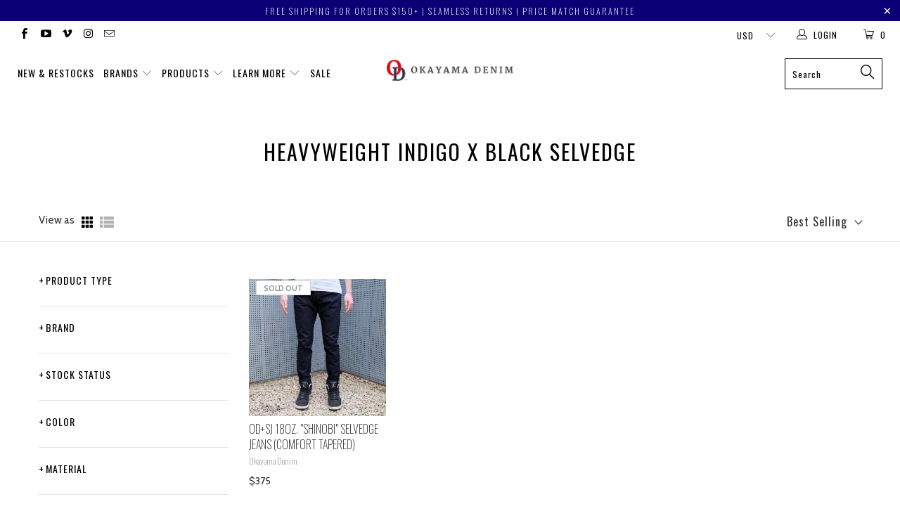

--- FILE ---
content_type: text/javascript; charset=utf-8
request_url: https://services.mybcapps.com/bc-sf-filter/filter?t=1768839395820&_=pf&shop=okayamadenim.myshopify.com&page=1&limit=35&sort=best-selling&display=grid&collection_scope=264326086744&tag=&product_available=false&variant_available=false&zero_options=true&build_filter_tree=true&check_cache=true&sort_first=available&sid=c0cc4305-e383-4a67-ac59-2d85950213c1&callback=BoostPFSFilterCallback&event_type=init
body_size: 6638
content:
/**/ typeof BoostPFSFilterCallback === 'function' && BoostPFSFilterCallback({"total_product":1,"total_collection":0,"total_page":0,"from_cache":false,"products":[{"body_html":" ODSJ007 +Due to the limited production capability of this specific fabric, discount codes cannot be applied to this product. Samurai Jeans Original 18oz. Indigo x Black Unsanforized Selvedge Denim 100% Cotton Comfort Tapered Silhouette Indigo-dyed warp x Sulfur dyed black weft Assorted 5 metal button fly with Samurai Jeans embossing Fifth coin pocket selvedge detail Custom cotton \"Wagara\" lined back pocket detail Selvedge button fly construction Black + White Selvedge ID Selvedge ID featured on the back pocket construction Samurai Jeans Original Jacquard pocket bags Hidden back pocket stitched arcuates Black rayon tag with Silver Lamé \"Samurai\" typography For our latest mashup with Japan's sword-wielding denim brand, we used the leftover margin of last year's \"Arakage\" jeans to produce a limited run of our \"Shinobi\" Jeans. With the name \"ninja\" popularized around the world to describe the inconspicuous and covert warriors that were commonplace during feudal Japan, they are indeed referred to rather as Shinobi in all historical texts and references from the era. Translating to “Rough Shadow” in Japanese, 荒影 (or “Arakage”), this is Samurai’s latest heavyweight foray into the darker depths of Japanese selvedge denim. Clocking in at a substantial 18oz., the warp is a classic rope-dyed indigo yarn, while the weft is a black yarn dyed in sulphur. The resulting stealth aesthetic yielded from the yarn composition, is one that will guarantee some high contrast fades with extended wear. Featuring a relaxed top block, with an aggressive taper starting from above the knee, the Comfort Tapered cut was designed by Okayama Denim for Samurai Jeans. Imagine the top block almost as relaxed as a regular straight pair of jeans, with a combination of high rise &amp; ample thigh room. With the taper starting from above the knee, the jeans slim down in the calves to a narrow leg opening. Opting for the custom blackout “Sakura” rivets produced exclusively for our collaboration series, the craziest detail brings together all of the elements for this collaboration. We tucked a beautiful “Wagara”, or traditional Japanese-inspired fabric into the back pockets. It’s a detail we want you to cherish and enjoy for yourself, and admire possibly when you take the pair off. Not a detail that is meant to be shown off to the world. They are pair of jeans with details meant to be enjoyed by a fellow denim nerd. To further emphasize the Shinobi theme, we dug deep into more subtle elements of the jeans. When selecting the chainstitching color, we opted to choose contrasting and tonal stitching as a representation of the Shinobi. Considered a formidable and ruthless force of the night by their foe, but disciplined and tactful by their masters. Moving to the pocket bags, we saw an opportunity to pay homage to the Shonobi's iconic arsenal of weaponry - in particular the Shuriken, which is featured in the custom-made Jacquard fabric of the pocket bags. Learn more about these jeans on the blog . *Model is pictured wearing a size 29. He weighs 59kg (130 pounds) and is 178cm (5’11”) tall. **Please note that this is an unsanforized pair of denim, and the raw version will shrink up to 10% with the first soak, and will then stretch out with wear. Learn more about Unsanforized denim through our Raw Denim Care Guide , and also through this infographic ! All measurements are based on the way we measure, according to our Fit Guide . Size - CM (Raw) Waist Front Rise Back Rise Upper Thigh Knee Leg Opening Inseam 29 82 28 38 31 20 16.5 90 30 84 28 39 32 20.5 16.5 90 31 86.5 28 39 32 21 17 90 32 88 29 39.5 32.5 21 17 90 33 90 29.5 40 33 22 17.5 90 34 93 30 40.5 34 22 18 90 35 95 30 41 34.5 22.5 18.5 90 36 99 31 42.5 35 23 19 90 38 103 31.5 42.5 36 24 19 90 Size - Inches (Raw) Waist Front Rise Back Rise Upper Thigh Knee Leg Opening Inseam 29 32.3 11 15 12.2 7.9 6.5 35.4 30 33.1 11 15.4 12.6 8.1 6.5 35.4 31 34.1 11 15.4 12.6 8.3 6.7 35.4 32 34.6 11.4 15.6 12.8 8.3 6.7 35.4 33 35.4 11.6 15.7 13 8.7 6.9 35.4 34 36.6 11.8 15.9 13.4 8.7 7.1 35.4 35 37.4 11.8 16.1 13.6 8.9 7.3 35.4 36 39 12.2 16.7 13.8 9.1 7.5 35.4 38 40.6 12.4 16.7 14.2 9.4 7.5 35.4 Made in Okayama, Japan ","price_min_usd":375,"compare_at_price_max_usd":null,"percent_sale_min_twd":0,"available":false,"review_count":0,"variants":[{"merged_options":["size:29"],"inventory_quantity":0,"price_usd":"375.0","image":null,"inventory_quantities":{},"original_merged_options":["size:29"],"compare_at_price":null,"inventory_management":"shopify","available":false,"weight":0,"title":"29","inventory_policy":"deny","weight_unit":"kg","price":"375.00","available_locations":[],"locations":["all:10-2 Kashiodai, Kita-Ku Japan","outstock:10-2 Kashiodai, Kita-Ku Japan"],"id":44730388676904,"price_hkd":"2975.0","price_twd":"12027.0","sku":"","price_eur":"324.95","barcode":""},{"merged_options":["size:30"],"inventory_quantity":0,"price_usd":"375.0","image":null,"inventory_quantities":{},"original_merged_options":["size:30"],"compare_at_price":null,"inventory_management":"shopify","available":false,"weight":0,"title":"30","inventory_policy":"deny","weight_unit":"kg","price":"375.00","available_locations":[],"locations":["all:10-2 Kashiodai, Kita-Ku Japan","outstock:10-2 Kashiodai, Kita-Ku Japan"],"id":44729825624360,"price_hkd":"2975.0","price_twd":"12027.0","sku":null,"price_eur":"324.95","barcode":null},{"merged_options":["size:31"],"inventory_quantity":0,"price_usd":"375.0","image":null,"inventory_quantities":{},"original_merged_options":["size:31"],"compare_at_price":null,"inventory_management":"shopify","available":false,"weight":0,"title":"31","inventory_policy":"deny","weight_unit":"kg","price":"375.00","available_locations":[],"locations":["all:10-2 Kashiodai, Kita-Ku Japan","outstock:10-2 Kashiodai, Kita-Ku Japan"],"id":44729825657128,"price_hkd":"2975.0","price_twd":"12027.0","sku":null,"price_eur":"324.95","barcode":null},{"merged_options":["size:32"],"inventory_quantity":0,"price_usd":"375.0","image":null,"inventory_quantities":{},"original_merged_options":["size:32"],"compare_at_price":null,"inventory_management":"shopify","available":false,"weight":0,"title":"32","inventory_policy":"deny","weight_unit":"kg","price":"375.00","available_locations":[],"locations":["all:10-2 Kashiodai, Kita-Ku Japan","outstock:10-2 Kashiodai, Kita-Ku Japan"],"id":44729825689896,"price_hkd":"2975.0","price_twd":"12027.0","sku":null,"price_eur":"324.95","barcode":null},{"merged_options":["size:33"],"inventory_quantity":0,"price_usd":"375.0","image":null,"inventory_quantities":{},"original_merged_options":["size:33"],"compare_at_price":null,"inventory_management":"shopify","available":false,"weight":0,"title":"33","inventory_policy":"deny","weight_unit":"kg","price":"375.00","available_locations":[],"locations":["all:10-2 Kashiodai, Kita-Ku Japan","outstock:10-2 Kashiodai, Kita-Ku Japan"],"id":44729825722664,"price_hkd":"2975.0","price_twd":"12027.0","sku":null,"price_eur":"324.95","barcode":null},{"merged_options":["size:34"],"inventory_quantity":0,"price_usd":"375.0","image":null,"inventory_quantities":{},"original_merged_options":["size:34"],"compare_at_price":null,"inventory_management":"shopify","available":false,"weight":0,"title":"34","inventory_policy":"deny","weight_unit":"kg","price":"375.00","available_locations":[],"locations":["all:10-2 Kashiodai, Kita-Ku Japan","outstock:10-2 Kashiodai, Kita-Ku Japan"],"id":44729825755432,"price_hkd":"2975.0","price_twd":"12027.0","sku":null,"price_eur":"324.95","barcode":null},{"merged_options":["size:35"],"inventory_quantity":0,"price_usd":"375.0","image":null,"inventory_quantities":{},"original_merged_options":["size:35"],"compare_at_price":null,"inventory_management":"shopify","available":false,"weight":0,"title":"35","inventory_policy":"deny","weight_unit":"kg","price":"375.00","available_locations":[],"locations":["all:10-2 Kashiodai, Kita-Ku Japan","outstock:10-2 Kashiodai, Kita-Ku Japan"],"id":44729825788200,"price_hkd":"2975.0","price_twd":"12027.0","sku":null,"price_eur":"324.95","barcode":null},{"merged_options":["size:36"],"inventory_quantity":0,"price_usd":"375.0","image":null,"inventory_quantities":{},"original_merged_options":["size:36"],"compare_at_price":null,"inventory_management":"shopify","available":false,"weight":0,"title":"36","inventory_policy":"deny","weight_unit":"kg","price":"375.00","available_locations":[],"locations":["all:10-2 Kashiodai, Kita-Ku Japan","outstock:10-2 Kashiodai, Kita-Ku Japan"],"id":44729825820968,"price_hkd":"2975.0","price_twd":"12027.0","sku":null,"price_eur":"324.95","barcode":null},{"merged_options":["size:38"],"inventory_quantity":0,"price_usd":"375.0","image":null,"inventory_quantities":{},"original_merged_options":["size:38"],"compare_at_price":null,"inventory_management":"shopify","available":false,"weight":0,"title":"38","inventory_policy":"deny","weight_unit":"kg","price":"375.00","available_locations":[],"locations":["all:10-2 Kashiodai, Kita-Ku Japan","outstock:10-2 Kashiodai, Kita-Ku Japan"],"id":44729825853736,"price_hkd":"2975.0","price_twd":"12027.0","sku":null,"price_eur":"324.95","barcode":null}],"price_min":375,"compare_at_price_min_hkd":null,"images_info":[{"src":"https://cdn.shopify.com/s/files/1/0093/5442/products/DSCF0771_clipped_rev_1_ce77f219-11c0-4c79-8e2e-f262f7258e6a.jpg?v=1678933534","width":1586,"alt":null,"id":34235491451176,"position":1,"height":1586},{"src":"https://cdn.shopify.com/s/files/1/0093/5442/products/DSCF0768_clipped_rev_3.jpg?v=1678935288","width":1633,"alt":null,"id":34235734884648,"position":2,"height":1634},{"src":"https://cdn.shopify.com/s/files/1/0093/5442/products/DSCF0769_clipped_rev_1_ad1dbde9-7dcf-47ec-8ded-05935e59b7b2.jpg?v=1678935288","width":1525,"alt":null,"id":34235287699752,"position":3,"height":1525},{"src":"https://cdn.shopify.com/s/files/1/0093/5442/products/DSCF0770_clipped_rev_1_5e5d49ab-f92a-4968-a0e1-6cfadc9e704b.jpg?v=1678935288","width":1582,"alt":null,"id":34235287732520,"position":4,"height":1582},{"src":"https://cdn.shopify.com/s/files/1/0093/5442/products/DSCF0617_clipped_rev_1_c97c2958-e736-4c2a-a767-4dd396fc732a.jpg?v=1678935288","width":1476,"alt":null,"id":34160575447336,"position":5,"height":1477},{"src":"https://cdn.shopify.com/s/files/1/0093/5442/products/DSCF0624_clipped_rev_1.jpg?v=1678935288","width":1534,"alt":null,"id":34160575578408,"position":6,"height":1533},{"src":"https://cdn.shopify.com/s/files/1/0093/5442/products/DSCF0638_clipped_rev_1.jpg?v=1678935288","width":1536,"alt":null,"id":34160575971624,"position":7,"height":1536},{"src":"https://cdn.shopify.com/s/files/1/0093/5442/products/DSCF0646_clipped_rev_1.jpg?v=1678935288","width":1614,"alt":null,"id":34160576201000,"position":8,"height":1613},{"src":"https://cdn.shopify.com/s/files/1/0093/5442/products/DSCF0794_clipped_rev_1.jpg?v=1678935288","width":1477,"alt":null,"id":34235603484968,"position":9,"height":1477},{"src":"https://cdn.shopify.com/s/files/1/0093/5442/products/DSCF0625_clipped_rev_1.jpg?v=1678935288","width":1585,"alt":null,"id":34160575611176,"position":10,"height":1586},{"src":"https://cdn.shopify.com/s/files/1/0093/5442/products/DSCF0795_clipped_rev_1.jpg?v=1678935288","width":1647,"alt":null,"id":34235650998568,"position":11,"height":1647},{"src":"https://cdn.shopify.com/s/files/1/0093/5442/products/DSCF0626_clipped_rev_1.jpg?v=1678935288","width":1618,"alt":null,"id":34160575643944,"position":12,"height":1618},{"src":"https://cdn.shopify.com/s/files/1/0093/5442/products/DSCF0618_clipped_rev_1.jpg?v=1678935288","width":1469,"alt":null,"id":34160575480104,"position":13,"height":1469},{"src":"https://cdn.shopify.com/s/files/1/0093/5442/products/DSCF0630_clipped_rev_1.jpg?v=1678935288","width":1641,"alt":null,"id":34160575742248,"position":14,"height":1642},{"src":"https://cdn.shopify.com/s/files/1/0093/5442/products/DSCF0628_clipped_rev_1.jpg?v=1678935288","width":1562,"alt":null,"id":34160575676712,"position":15,"height":1562},{"src":"https://cdn.shopify.com/s/files/1/0093/5442/products/DSCF0629_clipped_rev_1.jpg?v=1678935288","width":1582,"alt":null,"id":34160575709480,"position":16,"height":1582},{"src":"https://cdn.shopify.com/s/files/1/0093/5442/products/DSCF0632_clipped_rev_1.jpg?v=1678935288","width":1078,"alt":null,"id":34160575775016,"position":17,"height":1079},{"src":"https://cdn.shopify.com/s/files/1/0093/5442/products/DSCF0796_clipped_rev_1.jpg?v=1678935288","width":1471,"alt":null,"id":34235603583272,"position":18,"height":1471},{"src":"https://cdn.shopify.com/s/files/1/0093/5442/products/DSCF0797_clipped_rev_1_7d233424-da88-4f60-8b8c-88d8c580def6.jpg?v=1678935288","width":1203,"alt":null,"id":34235603648808,"position":19,"height":1203},{"src":"https://cdn.shopify.com/s/files/1/0093/5442/products/DSCF0634_clipped_rev_1.jpg?v=1678935288","width":1537,"alt":null,"id":34160575807784,"position":20,"height":1537},{"src":"https://cdn.shopify.com/s/files/1/0093/5442/products/DSCF0636_clipped_rev_1.jpg?v=1678935288","width":1677,"alt":null,"id":34160575906088,"position":21,"height":1678},{"src":"https://cdn.shopify.com/s/files/1/0093/5442/products/DSCF0649_clipped_rev_1.jpg?v=1678935288","width":1678,"alt":null,"id":34160576332072,"position":22,"height":1678},{"src":"https://cdn.shopify.com/s/files/1/0093/5442/products/DSCF0643_clipped_rev_1.jpg?v=1678935288","width":1677,"alt":null,"id":34160576102696,"position":23,"height":1678},{"src":"https://cdn.shopify.com/s/files/1/0093/5442/products/DSCF0637_clipped_rev_1.jpg?v=1678935288","width":1248,"alt":null,"id":34160575938856,"position":24,"height":1248},{"src":"https://cdn.shopify.com/s/files/1/0093/5442/products/DSCF0647_clipped_rev_1.jpg?v=1678935288","width":1593,"alt":null,"id":34160576266536,"position":25,"height":1594},{"src":"https://cdn.shopify.com/s/files/1/0093/5442/products/DSCF0648_clipped_rev_1.jpg?v=1678935288","width":1473,"alt":null,"id":34160576299304,"position":26,"height":1473},{"src":"https://cdn.shopify.com/s/files/1/0093/5442/products/DSCF0639_clipped_rev_1.jpg?v=1678935288","width":1581,"alt":null,"id":34160576004392,"position":27,"height":1581},{"src":"https://cdn.shopify.com/s/files/1/0093/5442/products/DSCF0640_clipped_rev_1.jpg?v=1678935288","width":1569,"alt":null,"id":34160576037160,"position":28,"height":1569},{"src":"https://cdn.shopify.com/s/files/1/0093/5442/products/DSCF0642_clipped_rev_1.jpg?v=1678935288","width":1421,"alt":null,"id":34160576069928,"position":29,"height":1420},{"src":"https://cdn.shopify.com/s/files/1/0093/5442/products/DSCF0650_clipped_rev_2.jpg?v=1678935288","width":1630,"alt":null,"id":34160576364840,"position":30,"height":1629},{"src":"https://cdn.shopify.com/s/files/1/0093/5442/products/DSCF0645_clipped_rev_1.jpg?v=1678935288","width":1219,"alt":null,"id":34160576168232,"position":31,"height":1218},{"src":"https://cdn.shopify.com/s/files/1/0093/5442/products/DSCF0793_clipped_rev_2.jpg?v=1678935288","width":1603,"alt":null,"id":34235615707432,"position":32,"height":1603},{"src":"https://cdn.shopify.com/s/files/1/0093/5442/products/ODSJ_ODSJ007_Shinobi_Selvege_Jeans0665.jpg?v=1678935431","width":1024,"alt":null,"id":34235752874280,"position":33,"height":1027}],"compare_at_price_min_eur":null,"compare_at_price_min_twd":null,"review_ratings":0,"collections":[{"template_suffix":"","handle":"featured-items","id":5202132,"sort_value":"zzzzzzg","title":"Feature Items"},{"template_suffix":"","handle":"jeans","id":5215072,"sort_value":"8h","title":"Jeans"},{"template_suffix":"","handle":"okayama-denim","id":185208389,"sort_value":"3l","title":"Okayama Denim +"},{"template_suffix":"","handle":"new-restocks","id":357606802,"sort_value":"8bie","title":"New & Restocks"},{"template_suffix":"","handle":"samurai-jeans","id":375601170,"sort_value":"au","title":"Samurai Jeans"},{"template_suffix":null,"handle":"heavyweight","id":33822933080,"sort_value":"47f","title":"Heavyweight"},{"template_suffix":"","handle":"raw-denim","id":264778547288,"sort_value":"ai4","title":"Raw Denim"},{"template_suffix":"","handle":"less-than-500","id":263881687128,"sort_value":"3t","title":"Less than $500"},{"template_suffix":"","handle":"samurai-spring-selection","id":260491051096,"sort_value":"kf","title":"Samurai Spring Selection"},{"template_suffix":"","handle":"the-heavyweight-indigo-x-black-selvedge-series","id":264326086744,"sort_value":"1","title":"Heavyweight Indigo x Black Selvedge"}],"best_selling_rank":999999,"percent_sale_min_eur":0,"percent_sale_min_hkd":0,"html":{"theme_id":0,"value":""},"id":8169148219688,"published_at":"2023-03-16T15:00:00Z","rio_ratings":[],"images":{"1":"https://cdn.shopify.com/s/files/1/0093/5442/products/DSCF0771_clipped_rev_1_ce77f219-11c0-4c79-8e2e-f262f7258e6a.jpg?v=1678933534","2":"https://cdn.shopify.com/s/files/1/0093/5442/products/DSCF0768_clipped_rev_3.jpg?v=1678935288","3":"https://cdn.shopify.com/s/files/1/0093/5442/products/DSCF0769_clipped_rev_1_ad1dbde9-7dcf-47ec-8ded-05935e59b7b2.jpg?v=1678935288","4":"https://cdn.shopify.com/s/files/1/0093/5442/products/DSCF0770_clipped_rev_1_5e5d49ab-f92a-4968-a0e1-6cfadc9e704b.jpg?v=1678935288","5":"https://cdn.shopify.com/s/files/1/0093/5442/products/DSCF0617_clipped_rev_1_c97c2958-e736-4c2a-a767-4dd396fc732a.jpg?v=1678935288","6":"https://cdn.shopify.com/s/files/1/0093/5442/products/DSCF0624_clipped_rev_1.jpg?v=1678935288","7":"https://cdn.shopify.com/s/files/1/0093/5442/products/DSCF0638_clipped_rev_1.jpg?v=1678935288","8":"https://cdn.shopify.com/s/files/1/0093/5442/products/DSCF0646_clipped_rev_1.jpg?v=1678935288","9":"https://cdn.shopify.com/s/files/1/0093/5442/products/DSCF0794_clipped_rev_1.jpg?v=1678935288","10":"https://cdn.shopify.com/s/files/1/0093/5442/products/DSCF0625_clipped_rev_1.jpg?v=1678935288","11":"https://cdn.shopify.com/s/files/1/0093/5442/products/DSCF0795_clipped_rev_1.jpg?v=1678935288","12":"https://cdn.shopify.com/s/files/1/0093/5442/products/DSCF0626_clipped_rev_1.jpg?v=1678935288","13":"https://cdn.shopify.com/s/files/1/0093/5442/products/DSCF0618_clipped_rev_1.jpg?v=1678935288","14":"https://cdn.shopify.com/s/files/1/0093/5442/products/DSCF0630_clipped_rev_1.jpg?v=1678935288","15":"https://cdn.shopify.com/s/files/1/0093/5442/products/DSCF0628_clipped_rev_1.jpg?v=1678935288","16":"https://cdn.shopify.com/s/files/1/0093/5442/products/DSCF0629_clipped_rev_1.jpg?v=1678935288","17":"https://cdn.shopify.com/s/files/1/0093/5442/products/DSCF0632_clipped_rev_1.jpg?v=1678935288","18":"https://cdn.shopify.com/s/files/1/0093/5442/products/DSCF0796_clipped_rev_1.jpg?v=1678935288","19":"https://cdn.shopify.com/s/files/1/0093/5442/products/DSCF0797_clipped_rev_1_7d233424-da88-4f60-8b8c-88d8c580def6.jpg?v=1678935288","20":"https://cdn.shopify.com/s/files/1/0093/5442/products/DSCF0634_clipped_rev_1.jpg?v=1678935288","21":"https://cdn.shopify.com/s/files/1/0093/5442/products/DSCF0636_clipped_rev_1.jpg?v=1678935288","22":"https://cdn.shopify.com/s/files/1/0093/5442/products/DSCF0649_clipped_rev_1.jpg?v=1678935288","23":"https://cdn.shopify.com/s/files/1/0093/5442/products/DSCF0643_clipped_rev_1.jpg?v=1678935288","24":"https://cdn.shopify.com/s/files/1/0093/5442/products/DSCF0637_clipped_rev_1.jpg?v=1678935288","25":"https://cdn.shopify.com/s/files/1/0093/5442/products/DSCF0647_clipped_rev_1.jpg?v=1678935288","26":"https://cdn.shopify.com/s/files/1/0093/5442/products/DSCF0648_clipped_rev_1.jpg?v=1678935288","27":"https://cdn.shopify.com/s/files/1/0093/5442/products/DSCF0639_clipped_rev_1.jpg?v=1678935288","28":"https://cdn.shopify.com/s/files/1/0093/5442/products/DSCF0640_clipped_rev_1.jpg?v=1678935288","29":"https://cdn.shopify.com/s/files/1/0093/5442/products/DSCF0642_clipped_rev_1.jpg?v=1678935288","30":"https://cdn.shopify.com/s/files/1/0093/5442/products/DSCF0650_clipped_rev_2.jpg?v=1678935288","31":"https://cdn.shopify.com/s/files/1/0093/5442/products/DSCF0645_clipped_rev_1.jpg?v=1678935288","32":"https://cdn.shopify.com/s/files/1/0093/5442/products/DSCF0793_clipped_rev_2.jpg?v=1678935288","33":"https://cdn.shopify.com/s/files/1/0093/5442/products/ODSJ_ODSJ007_Shinobi_Selvege_Jeans0665.jpg?v=1678935431"},"handle":"od-sj-18oz-indigo-x-black-selvedge-jeans-comfort-tapered","tags":["Buttons","colored weft","Denim","Heavyweight","Indigo Black","Jeans","New","OD+","ODSJ","Raw","Relaxed Tapered","Selvedge","Unsanforized"],"published_scope":"global","price_max_usd":375,"compare_at_price_max_eur":null,"compare_at_price_max_hkd":null,"compare_at_price_max_twd":null,"available_locations":[],"position":null,"price_max":375,"skus":[],"created_at":"2023-03-13T04:00:08Z","media":[],"percent_sale_min_usd":0,"title":"OD+SJ 18oz. \"Shinobi\" Selvedge Jeans (Comfort Tapered)","compare_at_price_min_usd":null,"template_suffix":"","updated_at":"2025-12-25T10:16:14Z","vendor":"Okayama Denim","percent_sale_min":0,"options_with_values":[{"original_name":"size","values":[{"image":null,"title":"29"},{"image":null,"title":"30"},{"image":null,"title":"31"},{"image":null,"title":"32"},{"image":null,"title":"33"},{"image":null,"title":"34"},{"image":null,"title":"35"},{"image":null,"title":"36"},{"image":null,"title":"38"}],"name":"size","label":"Size","position":1}],"compare_at_price_min":null,"barcodes":[],"metafields":[],"product_type":"Jeans","price_max_eur":324.95,"price_max_hkd":2975,"price_max_twd":12027,"locations":["all:10-2 Kashiodai, Kita-Ku Japan","outstock:10-2 Kashiodai, Kita-Ku Japan"],"compare_at_price_max":null,"product_category":null,"price_min_hkd":2975,"price_min_eur":324.95,"price_min_twd":12027}],"event_type":"init","filter":{"options":[{"isCollapseMobile":true,"showMoreType":"scrollbar","tooltip":null,"activeCollectionAll":true,"isCollapsePC":true,"displayAllValuesInUppercaseForm":true,"label":"Product Type","filterOptionId":"pf_c_product_type","showSearchBoxFilterPC":false,"displayType":"multi_level_collections","sortManualValues":false,"sortType":"key-asc","manualValues":[{"displayName":"Jeans","handle":"jeans","id":"5215072","label":"Jeans","sort_order":"created-desc","tags":[{"displayName":"","tag":""}]},{"displayName":"Bottoms","handle":"pants","id":"5141942","label":"Bottoms","sort_order":"created-desc","tags":[{"displayName":"Pants","tag":"Pants"},{"displayName":"Workwear Pants","tag":"Workwear Pants"},{"displayName":"Chinos","tag":"Chinos"},{"displayName":"Sweatpants","tag":"Sweatpants"},{"displayName":"Shorts","tag":"Shorts"}]},{"displayName":"Tops","handle":"tops","id":"5248392","label":"Tops","sort_order":"created-desc","tags":[{"displayName":"Denim Jacket","tag":"Denim Jacket"},{"displayName":"outerwear","tag":"outerwear"},{"displayName":"haori","tag":"haori"},{"displayName":"Vest","tag":"Vest"},{"displayName":"Shirt","tag":"Shirt"},{"displayName":"Flannel Shirt","tag":"Flannel Shirt"},{"displayName":"Work Shirt","tag":"Work Shirt"},{"displayName":"Western Shirt","tag":"Western Shirt"},{"displayName":"Oxford Shirt","tag":"Oxford Shirt"},{"displayName":"Polo Shirt","tag":"Polo Shirt"},{"displayName":"aloha shirt","tag":"aloha shirt"},{"displayName":"Tee","tag":"Tee"},{"displayName":"Henley","tag":"Henley"},{"displayName":"Thermal","tag":"Thermal"},{"displayName":"Hoodie","tag":"Hoodie"},{"displayName":"Sweatshirt","tag":"Sweatshirt"},{"displayName":"sweater","tag":"sweater"},{"displayName":"Overalls","tag":"Overalls"},{"displayName":"dress","tag":"dress"}]},{"displayName":"Accessories","handle":"accessories","id":"5214712","label":"Accessories","sort_order":"created-desc","tags":[{"displayName":"face mask","tag":"face mask"},{"displayName":"Cap","tag":"Cap"},{"displayName":"Hat","tag":"Hat"},{"displayName":"Beanie","tag":"Beanie"},{"displayName":"Bandana","tag":"Bandana"},{"displayName":"Scarf","subTags":[{"displayName":"Muffler","tag":"Muffler"}],"tag":"Scarf"},{"displayName":"Backpack","tag":"Backpack"},{"displayName":"Shoulder Bag","tag":"Shoulder Bag"},{"displayName":"Tote Bag","tag":"Tote Bag"},{"displayName":"Case","subTags":[{"displayName":"card case","tag":"card case"}],"tag":"Laptop Case"},{"displayName":"Pouch","tag":"Pouch"},{"displayName":"Wallet","subTags":[{"displayName":"Wallet Leash","tag":"Wallet Leash"},{"displayName":"Coin case","tag":"Coin case"}],"tag":"Wallet"},{"displayName":"key-chain","tag":"key-chain"},{"displayName":"Belt","tag":"Belt"},{"displayName":"Socks","tag":"Socks"}]},{"displayName":"Women & Kids","handle":"women-kids","id":"360701458","label":"Women & Kids","sort_order":"best-selling","tags":[{"displayName":"Women's","tag":"Women's"},{"displayName":"Kid's","tag":"Kid's"}]},{"displayName":"Gift Card","handle":"gift-card","id":"33817591896","label":"Gift Card","sort_order":"best-selling","tags":[{"displayName":"","tag":""}]}],"valueType":"specific","selectType":"single","excludedValues":null,"showSearchBoxFilterMobile":false,"position":0,"filterType":"collection","keepValuesStatic":false,"status":"active","values":[{"key":"5215072","label":"Jeans","displayName":"Jeans","handle":"jeans","tags":[{"displayName":"","tag":""}],"sort_order":"created-desc","body_html":null,"image":null,"doc_count":237},{"key":"5141942","label":"Bottoms","displayName":"Bottoms","handle":"pants","tags":[{"displayName":"Pants","tag":"Pants"},{"displayName":"Workwear Pants","tag":"Workwear Pants"},{"displayName":"Chinos","tag":"Chinos"},{"displayName":"Sweatpants","tag":"Sweatpants"},{"displayName":"Shorts","tag":"Shorts"}],"sort_order":"created-desc","body_html":null,"image":null,"doc_count":36},{"key":"5248392","label":"Tops","displayName":"Tops","handle":"tops","tags":[{"displayName":"Denim Jacket","tag":"Denim Jacket"},{"displayName":"outerwear","tag":"outerwear"},{"displayName":"haori","tag":"haori"},{"displayName":"Vest","tag":"Vest"},{"displayName":"Shirt","tag":"Shirt"},{"displayName":"Flannel Shirt","tag":"Flannel Shirt"},{"displayName":"Work Shirt","tag":"Work Shirt"},{"displayName":"Western Shirt","tag":"Western Shirt"},{"displayName":"Oxford Shirt","tag":"Oxford Shirt"},{"displayName":"Polo Shirt","tag":"Polo Shirt"},{"displayName":"aloha shirt","tag":"aloha shirt"},{"displayName":"Tee","tag":"Tee"},{"displayName":"Henley","tag":"Henley"},{"displayName":"Thermal","tag":"Thermal"},{"displayName":"Hoodie","tag":"Hoodie"},{"displayName":"Sweatshirt","tag":"Sweatshirt"},{"displayName":"sweater","tag":"sweater"},{"displayName":"Overalls","tag":"Overalls"},{"displayName":"dress","tag":"dress"}],"sort_order":"created-desc","body_html":null,"image":null,"doc_count":452},{"key":"5214712","label":"Accessories","displayName":"Accessories","handle":"accessories","tags":[{"displayName":"face mask","tag":"face mask"},{"displayName":"Cap","tag":"Cap"},{"displayName":"Hat","tag":"Hat"},{"displayName":"Beanie","tag":"Beanie"},{"displayName":"Bandana","tag":"Bandana"},{"displayName":"Scarf","subTags":[{"displayName":"Muffler","tag":"Muffler"}],"tag":"Scarf"},{"displayName":"Backpack","tag":"Backpack"},{"displayName":"Shoulder Bag","tag":"Shoulder Bag"},{"displayName":"Tote Bag","tag":"Tote Bag"},{"displayName":"Case","subTags":[{"displayName":"card case","tag":"card case"}],"tag":"Laptop Case"},{"displayName":"Pouch","tag":"Pouch"},{"displayName":"Wallet","subTags":[{"displayName":"Wallet Leash","tag":"Wallet Leash"},{"displayName":"Coin case","tag":"Coin case"}],"tag":"Wallet"},{"displayName":"key-chain","tag":"key-chain"},{"displayName":"Belt","tag":"Belt"},{"displayName":"Socks","tag":"Socks"}],"sort_order":"created-desc","body_html":null,"image":null,"doc_count":297},{"key":"360701458","label":"Women & Kids","displayName":"Women & Kids","handle":"women-kids","tags":[{"displayName":"Women's","tag":"Women's"},{"displayName":"Kid's","tag":"Kid's"}],"sort_order":"best-selling","body_html":null,"image":null,"doc_count":8},{"key":"33817591896","label":"Gift Card","displayName":"Gift Card","handle":"gift-card","tags":[{"displayName":"","tag":""}],"sort_order":"best-selling","body_html":null,"image":null,"doc_count":1}]},{"isCollapseMobile":true,"tooltip":null,"isCollapsePC":true,"replaceTextFilterValues":null,"label":"Brand","filterOptionId":"pf_v_brand","removeTextFilterValues":"","displayType":"list","manualValues":null,"valueType":"all","selectType":"multiple","excludedValues":["2nd","armi","Senio","retaW","Soulive","Takeyari","The Vault","Free & Easy","Tenryo Denim","Okayama Denim Project"],"position":1,"filterType":"vendor","status":"active","values":[{"key":"Okayama Denim","doc_count":1}]},{"isCollapseMobile":true,"showMoreType":"scrollbar","tooltip":null,"isCollapsePC":true,"displayAllValuesInUppercaseForm":false,"label":"Stock Status","filterOptionId":"pf_st_stock_status","showSearchBoxFilterPC":false,"displayType":"list","sortManualValues":false,"sortType":"key-asc","manualValues":[{"label":"In Stock","key":"in-stock"},{"label":"Out of Stock","key":"out-of-stock","doc_count":1}],"showSearchBoxFilterMobile":false,"position":2,"filterType":"stock","status":"active","values":[{"label":"In Stock","key":"in-stock"},{"label":"Out of Stock","key":"out-of-stock","doc_count":1}]},{"sliderStep":"1","isCollapseMobile":true,"shortenPipsRange":false,"tooltip":null,"isCollapsePC":true,"label":"Price","hideTextBoxes":false,"filterOptionId":"pf_p_price","sliderDelimiter":"","showSearchBoxFilterPC":false,"displayType":"range","sliderRange":"1","manualValues":null,"position":3,"filterType":"price","status":"active","values":{"max":375,"min":375}},{"isCollapseMobile":true,"prefix":null,"showMoreType":"scrollbar","tooltip":null,"isCollapsePC":true,"displayAllValuesInUppercaseForm":false,"replaceTextFilterValues":null,"swatchStyle":"circle-list","label":"Color","filterOptionId":"pf_t_color","removeTextFilterValues":"","showSearchBoxFilterPC":false,"displayType":"swatch","sortManualValues":false,"sortType":"key-asc","manualValues":["Light Indigo","Indigo","Double Indigo","Indigo Black","Ecru","Black","Gray","Beige","Brown","Red","Pink","Orange","Yellow","Blue","Purple","Green"],"valueType":"specific","selectType":"multiple","excludedValues":null,"showSearchBoxFilterMobile":false,"position":4,"filterType":"tag","status":"active","values":[{"key":"Light Indigo","doc_count":0},{"key":"Indigo","doc_count":0},{"key":"Double Indigo","doc_count":0},{"key":"Indigo Black","doc_count":1},{"key":"Ecru","doc_count":0},{"key":"Black","doc_count":0},{"key":"Gray","doc_count":0},{"key":"Beige","doc_count":0},{"key":"Brown","doc_count":0},{"key":"Red","doc_count":0},{"key":"Pink","doc_count":0},{"key":"Orange","doc_count":0},{"key":"Yellow","doc_count":0},{"key":"Blue","doc_count":0},{"key":"Purple","doc_count":0},{"key":"Green","doc_count":0}]},{"isCollapseMobile":true,"prefix":null,"showMoreType":"scrollbar","tooltip":null,"isCollapsePC":true,"displayAllValuesInUppercaseForm":false,"replaceTextFilterValues":null,"swatchStyle":"circle-grid","label":"Material","filterOptionId":"pf_t_material","removeTextFilterValues":"","showSearchBoxFilterPC":false,"displayType":"list","sortManualValues":false,"sortType":"key-asc","manualValues":["Denim","Organic Cotton","Cotton","Wool","Leather","fleece","sweat","canvas","Stretch","Moleskin","linen","hemp","Bamboo","Nylon","Rayon"],"valueType":"specific","selectType":"multiple","excludedValues":null,"showSearchBoxFilterMobile":false,"position":5,"filterType":"tag","status":"active","values":[{"key":"Denim","doc_count":1},{"key":"Organic Cotton","doc_count":0},{"key":"Cotton","doc_count":0},{"key":"Wool","doc_count":0},{"key":"Leather","doc_count":0},{"key":"fleece","doc_count":0},{"key":"sweat","doc_count":0},{"key":"canvas","doc_count":0},{"key":"Stretch","doc_count":0},{"key":"Moleskin","doc_count":0},{"key":"linen","doc_count":0},{"key":"hemp","doc_count":0},{"key":"Bamboo","doc_count":0},{"key":"Nylon","doc_count":0},{"key":"Rayon","doc_count":0}]},{"isCollapseMobile":true,"prefix":null,"showMoreType":"scrollbar","tooltip":null,"isCollapsePC":true,"displayAllValuesInUppercaseForm":false,"replaceTextFilterValues":null,"swatchStyle":"circle-grid","label":"Fabric Dyeing","filterOptionId":"pf_t_fabric_dyeing","removeTextFilterValues":"","showSearchBoxFilterPC":false,"displayType":"list","sortManualValues":false,"sortType":"key-asc","manualValues":["Natural Indigo","Kakishibu Dyed","Sumi Dyed","Sulfur Dyed","naturally dyed","tie-dye","Kasezome","colored weft"],"valueType":"specific","selectType":"multiple","excludedValues":null,"showSearchBoxFilterMobile":false,"position":6,"filterType":"tag","status":"active","values":[{"key":"Natural Indigo","doc_count":0},{"key":"Kakishibu Dyed","doc_count":0},{"key":"Sumi Dyed","doc_count":0},{"key":"Sulfur Dyed","doc_count":0},{"key":"naturally dyed","doc_count":0},{"key":"tie-dye","doc_count":0},{"key":"Kasezome","doc_count":0},{"key":"colored weft","doc_count":1}]}],"filterId":"5eC5F698V"},"bundles":[],"meta":{"rid":"7ffd60a1-2bd1-4d87-b090-32cc7c302870","currency":"USD","money_format_with_currency":"<span class=money>${{amount_no_decimals}} USD</span>","money_format":"<span class=money>${{amount_no_decimals}}</span>","affected_by_merchandising":false,"affected_by_performance_ranking":false,"affected_by_search_personalization":false}});